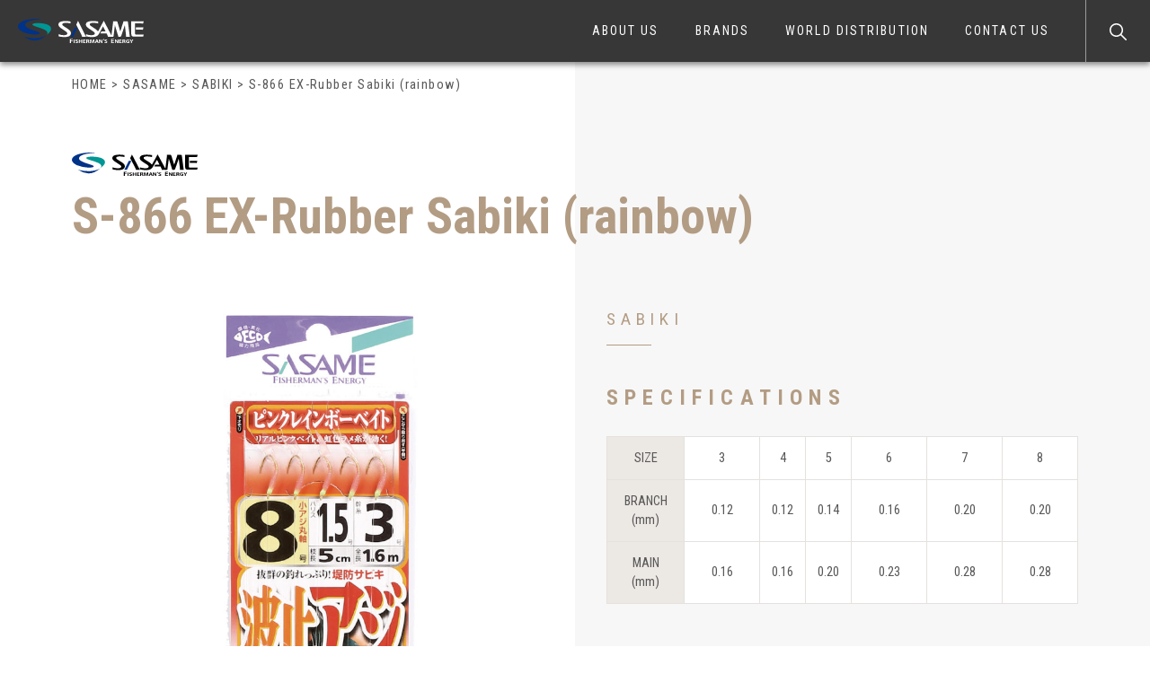

--- FILE ---
content_type: text/html; charset=UTF-8
request_url: https://www.sasame.net/sasame_item/17567/
body_size: 9762
content:
<!DOCTYPE html>
<html lang="en">
<head>

<!-- Global site tag (gtag.js) - Google Analytics -->
<script async src="https://www.googletagmanager.com/gtag/js?id=G-LQCV8403EY"></script>
<script>
  window.dataLayer = window.dataLayer || [];
  function gtag(){dataLayer.push(arguments);}
  gtag('js', new Date());

  gtag('config', 'G-LQCV8403EY');
</script>

<link rel="alternate" hreflang="en" href="https://www.sasame.net/">
<link rel="alternate" hreflang="ja" href="https://www.sasame.co.jp/">
<link rel="alternate" hreflang="x-default" href="https://www.sasame.co.jp/">

    <meta charset="utf-8">
    <meta http-equiv="X-UA-Compatible" content="IE=edge">
    <meta name="viewport" content="width=device-width, initial-scale=1">
    <title>S-866 EX-Rubber Sabiki (rainbow)  |  SASAME HOOKS INTERNATIONAL</title>
    <meta name="description" content="Just another WordPress site" />
    <meta name="keywords" content="" />
    <link rel="shortcut icon" href="https://www.sasame.net/wp-content/themes/sasame_en/img/favicon.ico">
    <!-- js -->
    <script src="https://ajax.googleapis.com/ajax/libs/jquery/3.3.1/jquery.min.js"></script>
    <!-- fonts -->
    <link href="https://fonts.googleapis.com/css2?family=Noto+Sans&family=Roboto+Condensed:ital,wght@0,300;0,400;0,700;1,300;1,400;1,700&display=swap" rel="stylesheet">
    <!-- b4 -->
    <link rel="stylesheet" href="https://stackpath.bootstrapcdn.com/bootstrap/4.4.1/css/bootstrap.min.css" integrity="sha384-Vkoo8x4CGsO3+Hhxv8T/Q5PaXtkKtu6ug5TOeNV6gBiFeWPGFN9MuhOf23Q9Ifjh" crossorigin="anonymous">
    <script src="https://stackpath.bootstrapcdn.com/bootstrap/4.4.1/js/bootstrap.min.js" integrity="sha384-wfSDF2E50Y2D1uUdj0O3uMBJnjuUD4Ih7YwaYd1iqfktj0Uod8GCExl3Og8ifwB6" crossorigin="anonymous"></script>
    <!-- swiper -->
    <link rel="stylesheet" href="https://cdnjs.cloudflare.com/ajax/libs/Swiper/4.3.3/css/swiper.min.css">
    <script src="https://cdnjs.cloudflare.com/ajax/libs/Swiper/4.3.3/js/swiper.min.js"></script>
    <!-- lity -->
    <link rel="stylesheet" href="https://www.sasame.net/wp-content/themes/sasame_en/css/vendor/lity.min.css">
    <script src="https://www.sasame.net/wp-content/themes/sasame_en/js/lity.min.js"></script>
    <!-- css -->
    <link rel="stylesheet" href="https://www.sasame.net/wp-content/themes/sasame_en/css/style.min.css">

    <script type="text/javascript">
        $(function(){
          $('a[href^="#"]').click(function() {
              var speed = 800;
              var href= $(this).attr("href");
              var target = $(href == "#" || href == "" ? 'html' : href);
              var position = target.offset().top;
              $('body,html').animate({scrollTop:position}, speed, 'swing');
              return false;
          });
      });
      window.onload = function() {
          const spinner = document.getElementById('loading');
          spinner.classList.add('loaded');
      }
    </script>

    <!-- svg * icon -->
    <script>
    $.ajax({
        type: 'get',
        url: 'https://www.sasame.net/wp-content/themes/sasame_en/img/icon.svg'
    }).done(function(data) {
        var svg = $(data).find('svg');
        $('body').prepend(svg);
    });
    </script>

    <meta name='robots' content='max-image-preview:large' />
	<style>img:is([sizes="auto" i], [sizes^="auto," i]) { contain-intrinsic-size: 3000px 1500px }</style>
	<link rel='dns-prefetch' href='//challenges.cloudflare.com' />
<script type="text/javascript">
/* <![CDATA[ */
window._wpemojiSettings = {"baseUrl":"https:\/\/s.w.org\/images\/core\/emoji\/16.0.1\/72x72\/","ext":".png","svgUrl":"https:\/\/s.w.org\/images\/core\/emoji\/16.0.1\/svg\/","svgExt":".svg","source":{"concatemoji":"https:\/\/www.sasame.net\/wp-includes\/js\/wp-emoji-release.min.js?ver=6.8.3"}};
/*! This file is auto-generated */
!function(s,n){var o,i,e;function c(e){try{var t={supportTests:e,timestamp:(new Date).valueOf()};sessionStorage.setItem(o,JSON.stringify(t))}catch(e){}}function p(e,t,n){e.clearRect(0,0,e.canvas.width,e.canvas.height),e.fillText(t,0,0);var t=new Uint32Array(e.getImageData(0,0,e.canvas.width,e.canvas.height).data),a=(e.clearRect(0,0,e.canvas.width,e.canvas.height),e.fillText(n,0,0),new Uint32Array(e.getImageData(0,0,e.canvas.width,e.canvas.height).data));return t.every(function(e,t){return e===a[t]})}function u(e,t){e.clearRect(0,0,e.canvas.width,e.canvas.height),e.fillText(t,0,0);for(var n=e.getImageData(16,16,1,1),a=0;a<n.data.length;a++)if(0!==n.data[a])return!1;return!0}function f(e,t,n,a){switch(t){case"flag":return n(e,"\ud83c\udff3\ufe0f\u200d\u26a7\ufe0f","\ud83c\udff3\ufe0f\u200b\u26a7\ufe0f")?!1:!n(e,"\ud83c\udde8\ud83c\uddf6","\ud83c\udde8\u200b\ud83c\uddf6")&&!n(e,"\ud83c\udff4\udb40\udc67\udb40\udc62\udb40\udc65\udb40\udc6e\udb40\udc67\udb40\udc7f","\ud83c\udff4\u200b\udb40\udc67\u200b\udb40\udc62\u200b\udb40\udc65\u200b\udb40\udc6e\u200b\udb40\udc67\u200b\udb40\udc7f");case"emoji":return!a(e,"\ud83e\udedf")}return!1}function g(e,t,n,a){var r="undefined"!=typeof WorkerGlobalScope&&self instanceof WorkerGlobalScope?new OffscreenCanvas(300,150):s.createElement("canvas"),o=r.getContext("2d",{willReadFrequently:!0}),i=(o.textBaseline="top",o.font="600 32px Arial",{});return e.forEach(function(e){i[e]=t(o,e,n,a)}),i}function t(e){var t=s.createElement("script");t.src=e,t.defer=!0,s.head.appendChild(t)}"undefined"!=typeof Promise&&(o="wpEmojiSettingsSupports",i=["flag","emoji"],n.supports={everything:!0,everythingExceptFlag:!0},e=new Promise(function(e){s.addEventListener("DOMContentLoaded",e,{once:!0})}),new Promise(function(t){var n=function(){try{var e=JSON.parse(sessionStorage.getItem(o));if("object"==typeof e&&"number"==typeof e.timestamp&&(new Date).valueOf()<e.timestamp+604800&&"object"==typeof e.supportTests)return e.supportTests}catch(e){}return null}();if(!n){if("undefined"!=typeof Worker&&"undefined"!=typeof OffscreenCanvas&&"undefined"!=typeof URL&&URL.createObjectURL&&"undefined"!=typeof Blob)try{var e="postMessage("+g.toString()+"("+[JSON.stringify(i),f.toString(),p.toString(),u.toString()].join(",")+"));",a=new Blob([e],{type:"text/javascript"}),r=new Worker(URL.createObjectURL(a),{name:"wpTestEmojiSupports"});return void(r.onmessage=function(e){c(n=e.data),r.terminate(),t(n)})}catch(e){}c(n=g(i,f,p,u))}t(n)}).then(function(e){for(var t in e)n.supports[t]=e[t],n.supports.everything=n.supports.everything&&n.supports[t],"flag"!==t&&(n.supports.everythingExceptFlag=n.supports.everythingExceptFlag&&n.supports[t]);n.supports.everythingExceptFlag=n.supports.everythingExceptFlag&&!n.supports.flag,n.DOMReady=!1,n.readyCallback=function(){n.DOMReady=!0}}).then(function(){return e}).then(function(){var e;n.supports.everything||(n.readyCallback(),(e=n.source||{}).concatemoji?t(e.concatemoji):e.wpemoji&&e.twemoji&&(t(e.twemoji),t(e.wpemoji)))}))}((window,document),window._wpemojiSettings);
/* ]]> */
</script>
<style id='wp-emoji-styles-inline-css' type='text/css'>

	img.wp-smiley, img.emoji {
		display: inline !important;
		border: none !important;
		box-shadow: none !important;
		height: 1em !important;
		width: 1em !important;
		margin: 0 0.07em !important;
		vertical-align: -0.1em !important;
		background: none !important;
		padding: 0 !important;
	}
</style>
<link rel='stylesheet' id='wp-block-library-css' href='https://www.sasame.net/wp-includes/css/dist/block-library/style.min.css?ver=6.8.3' type='text/css' media='all' />
<style id='classic-theme-styles-inline-css' type='text/css'>
/*! This file is auto-generated */
.wp-block-button__link{color:#fff;background-color:#32373c;border-radius:9999px;box-shadow:none;text-decoration:none;padding:calc(.667em + 2px) calc(1.333em + 2px);font-size:1.125em}.wp-block-file__button{background:#32373c;color:#fff;text-decoration:none}
</style>
<style id='global-styles-inline-css' type='text/css'>
:root{--wp--preset--aspect-ratio--square: 1;--wp--preset--aspect-ratio--4-3: 4/3;--wp--preset--aspect-ratio--3-4: 3/4;--wp--preset--aspect-ratio--3-2: 3/2;--wp--preset--aspect-ratio--2-3: 2/3;--wp--preset--aspect-ratio--16-9: 16/9;--wp--preset--aspect-ratio--9-16: 9/16;--wp--preset--color--black: #000000;--wp--preset--color--cyan-bluish-gray: #abb8c3;--wp--preset--color--white: #ffffff;--wp--preset--color--pale-pink: #f78da7;--wp--preset--color--vivid-red: #cf2e2e;--wp--preset--color--luminous-vivid-orange: #ff6900;--wp--preset--color--luminous-vivid-amber: #fcb900;--wp--preset--color--light-green-cyan: #7bdcb5;--wp--preset--color--vivid-green-cyan: #00d084;--wp--preset--color--pale-cyan-blue: #8ed1fc;--wp--preset--color--vivid-cyan-blue: #0693e3;--wp--preset--color--vivid-purple: #9b51e0;--wp--preset--gradient--vivid-cyan-blue-to-vivid-purple: linear-gradient(135deg,rgba(6,147,227,1) 0%,rgb(155,81,224) 100%);--wp--preset--gradient--light-green-cyan-to-vivid-green-cyan: linear-gradient(135deg,rgb(122,220,180) 0%,rgb(0,208,130) 100%);--wp--preset--gradient--luminous-vivid-amber-to-luminous-vivid-orange: linear-gradient(135deg,rgba(252,185,0,1) 0%,rgba(255,105,0,1) 100%);--wp--preset--gradient--luminous-vivid-orange-to-vivid-red: linear-gradient(135deg,rgba(255,105,0,1) 0%,rgb(207,46,46) 100%);--wp--preset--gradient--very-light-gray-to-cyan-bluish-gray: linear-gradient(135deg,rgb(238,238,238) 0%,rgb(169,184,195) 100%);--wp--preset--gradient--cool-to-warm-spectrum: linear-gradient(135deg,rgb(74,234,220) 0%,rgb(151,120,209) 20%,rgb(207,42,186) 40%,rgb(238,44,130) 60%,rgb(251,105,98) 80%,rgb(254,248,76) 100%);--wp--preset--gradient--blush-light-purple: linear-gradient(135deg,rgb(255,206,236) 0%,rgb(152,150,240) 100%);--wp--preset--gradient--blush-bordeaux: linear-gradient(135deg,rgb(254,205,165) 0%,rgb(254,45,45) 50%,rgb(107,0,62) 100%);--wp--preset--gradient--luminous-dusk: linear-gradient(135deg,rgb(255,203,112) 0%,rgb(199,81,192) 50%,rgb(65,88,208) 100%);--wp--preset--gradient--pale-ocean: linear-gradient(135deg,rgb(255,245,203) 0%,rgb(182,227,212) 50%,rgb(51,167,181) 100%);--wp--preset--gradient--electric-grass: linear-gradient(135deg,rgb(202,248,128) 0%,rgb(113,206,126) 100%);--wp--preset--gradient--midnight: linear-gradient(135deg,rgb(2,3,129) 0%,rgb(40,116,252) 100%);--wp--preset--font-size--small: 13px;--wp--preset--font-size--medium: 20px;--wp--preset--font-size--large: 36px;--wp--preset--font-size--x-large: 42px;--wp--preset--spacing--20: 0.44rem;--wp--preset--spacing--30: 0.67rem;--wp--preset--spacing--40: 1rem;--wp--preset--spacing--50: 1.5rem;--wp--preset--spacing--60: 2.25rem;--wp--preset--spacing--70: 3.38rem;--wp--preset--spacing--80: 5.06rem;--wp--preset--shadow--natural: 6px 6px 9px rgba(0, 0, 0, 0.2);--wp--preset--shadow--deep: 12px 12px 50px rgba(0, 0, 0, 0.4);--wp--preset--shadow--sharp: 6px 6px 0px rgba(0, 0, 0, 0.2);--wp--preset--shadow--outlined: 6px 6px 0px -3px rgba(255, 255, 255, 1), 6px 6px rgba(0, 0, 0, 1);--wp--preset--shadow--crisp: 6px 6px 0px rgba(0, 0, 0, 1);}:where(.is-layout-flex){gap: 0.5em;}:where(.is-layout-grid){gap: 0.5em;}body .is-layout-flex{display: flex;}.is-layout-flex{flex-wrap: wrap;align-items: center;}.is-layout-flex > :is(*, div){margin: 0;}body .is-layout-grid{display: grid;}.is-layout-grid > :is(*, div){margin: 0;}:where(.wp-block-columns.is-layout-flex){gap: 2em;}:where(.wp-block-columns.is-layout-grid){gap: 2em;}:where(.wp-block-post-template.is-layout-flex){gap: 1.25em;}:where(.wp-block-post-template.is-layout-grid){gap: 1.25em;}.has-black-color{color: var(--wp--preset--color--black) !important;}.has-cyan-bluish-gray-color{color: var(--wp--preset--color--cyan-bluish-gray) !important;}.has-white-color{color: var(--wp--preset--color--white) !important;}.has-pale-pink-color{color: var(--wp--preset--color--pale-pink) !important;}.has-vivid-red-color{color: var(--wp--preset--color--vivid-red) !important;}.has-luminous-vivid-orange-color{color: var(--wp--preset--color--luminous-vivid-orange) !important;}.has-luminous-vivid-amber-color{color: var(--wp--preset--color--luminous-vivid-amber) !important;}.has-light-green-cyan-color{color: var(--wp--preset--color--light-green-cyan) !important;}.has-vivid-green-cyan-color{color: var(--wp--preset--color--vivid-green-cyan) !important;}.has-pale-cyan-blue-color{color: var(--wp--preset--color--pale-cyan-blue) !important;}.has-vivid-cyan-blue-color{color: var(--wp--preset--color--vivid-cyan-blue) !important;}.has-vivid-purple-color{color: var(--wp--preset--color--vivid-purple) !important;}.has-black-background-color{background-color: var(--wp--preset--color--black) !important;}.has-cyan-bluish-gray-background-color{background-color: var(--wp--preset--color--cyan-bluish-gray) !important;}.has-white-background-color{background-color: var(--wp--preset--color--white) !important;}.has-pale-pink-background-color{background-color: var(--wp--preset--color--pale-pink) !important;}.has-vivid-red-background-color{background-color: var(--wp--preset--color--vivid-red) !important;}.has-luminous-vivid-orange-background-color{background-color: var(--wp--preset--color--luminous-vivid-orange) !important;}.has-luminous-vivid-amber-background-color{background-color: var(--wp--preset--color--luminous-vivid-amber) !important;}.has-light-green-cyan-background-color{background-color: var(--wp--preset--color--light-green-cyan) !important;}.has-vivid-green-cyan-background-color{background-color: var(--wp--preset--color--vivid-green-cyan) !important;}.has-pale-cyan-blue-background-color{background-color: var(--wp--preset--color--pale-cyan-blue) !important;}.has-vivid-cyan-blue-background-color{background-color: var(--wp--preset--color--vivid-cyan-blue) !important;}.has-vivid-purple-background-color{background-color: var(--wp--preset--color--vivid-purple) !important;}.has-black-border-color{border-color: var(--wp--preset--color--black) !important;}.has-cyan-bluish-gray-border-color{border-color: var(--wp--preset--color--cyan-bluish-gray) !important;}.has-white-border-color{border-color: var(--wp--preset--color--white) !important;}.has-pale-pink-border-color{border-color: var(--wp--preset--color--pale-pink) !important;}.has-vivid-red-border-color{border-color: var(--wp--preset--color--vivid-red) !important;}.has-luminous-vivid-orange-border-color{border-color: var(--wp--preset--color--luminous-vivid-orange) !important;}.has-luminous-vivid-amber-border-color{border-color: var(--wp--preset--color--luminous-vivid-amber) !important;}.has-light-green-cyan-border-color{border-color: var(--wp--preset--color--light-green-cyan) !important;}.has-vivid-green-cyan-border-color{border-color: var(--wp--preset--color--vivid-green-cyan) !important;}.has-pale-cyan-blue-border-color{border-color: var(--wp--preset--color--pale-cyan-blue) !important;}.has-vivid-cyan-blue-border-color{border-color: var(--wp--preset--color--vivid-cyan-blue) !important;}.has-vivid-purple-border-color{border-color: var(--wp--preset--color--vivid-purple) !important;}.has-vivid-cyan-blue-to-vivid-purple-gradient-background{background: var(--wp--preset--gradient--vivid-cyan-blue-to-vivid-purple) !important;}.has-light-green-cyan-to-vivid-green-cyan-gradient-background{background: var(--wp--preset--gradient--light-green-cyan-to-vivid-green-cyan) !important;}.has-luminous-vivid-amber-to-luminous-vivid-orange-gradient-background{background: var(--wp--preset--gradient--luminous-vivid-amber-to-luminous-vivid-orange) !important;}.has-luminous-vivid-orange-to-vivid-red-gradient-background{background: var(--wp--preset--gradient--luminous-vivid-orange-to-vivid-red) !important;}.has-very-light-gray-to-cyan-bluish-gray-gradient-background{background: var(--wp--preset--gradient--very-light-gray-to-cyan-bluish-gray) !important;}.has-cool-to-warm-spectrum-gradient-background{background: var(--wp--preset--gradient--cool-to-warm-spectrum) !important;}.has-blush-light-purple-gradient-background{background: var(--wp--preset--gradient--blush-light-purple) !important;}.has-blush-bordeaux-gradient-background{background: var(--wp--preset--gradient--blush-bordeaux) !important;}.has-luminous-dusk-gradient-background{background: var(--wp--preset--gradient--luminous-dusk) !important;}.has-pale-ocean-gradient-background{background: var(--wp--preset--gradient--pale-ocean) !important;}.has-electric-grass-gradient-background{background: var(--wp--preset--gradient--electric-grass) !important;}.has-midnight-gradient-background{background: var(--wp--preset--gradient--midnight) !important;}.has-small-font-size{font-size: var(--wp--preset--font-size--small) !important;}.has-medium-font-size{font-size: var(--wp--preset--font-size--medium) !important;}.has-large-font-size{font-size: var(--wp--preset--font-size--large) !important;}.has-x-large-font-size{font-size: var(--wp--preset--font-size--x-large) !important;}
:where(.wp-block-post-template.is-layout-flex){gap: 1.25em;}:where(.wp-block-post-template.is-layout-grid){gap: 1.25em;}
:where(.wp-block-columns.is-layout-flex){gap: 2em;}:where(.wp-block-columns.is-layout-grid){gap: 2em;}
:root :where(.wp-block-pullquote){font-size: 1.5em;line-height: 1.6;}
</style>
<link rel='stylesheet' id='contact-form-7-css' href='https://www.sasame.net/wp-content/plugins/contact-form-7/includes/css/styles.css?ver=6.1.1' type='text/css' media='all' />
<link rel="https://api.w.org/" href="https://www.sasame.net/wp-json/" /><link rel="alternate" title="JSON" type="application/json" href="https://www.sasame.net/wp-json/wp/v2/sasame_item/17567" /><link rel="EditURI" type="application/rsd+xml" title="RSD" href="https://www.sasame.net/xmlrpc.php?rsd" />
<meta name="generator" content="WordPress 6.8.3" />
<link rel="canonical" href="https://www.sasame.net/sasame_item/17567/" />
<link rel='shortlink' href='https://www.sasame.net/?p=17567' />
<link rel="alternate" title="oEmbed (JSON)" type="application/json+oembed" href="https://www.sasame.net/wp-json/oembed/1.0/embed?url=https%3A%2F%2Fwww.sasame.net%2Fsasame_item%2F17567%2F" />
<link rel="alternate" title="oEmbed (XML)" type="text/xml+oembed" href="https://www.sasame.net/wp-json/oembed/1.0/embed?url=https%3A%2F%2Fwww.sasame.net%2Fsasame_item%2F17567%2F&#038;format=xml" />
</head>
<body>

    <div id="loading">
        <div class="loading-inner">
            <span class="loading-circle"></span>
        </div>
    </div>

<svg version="1.1" xmlns="http://www.w3.org/2000/svg" class="svg-icon">
    <symbol id="icon-link" viewBox="0 0 50 50">
        <path d="M40.6,26c-0.9,0-1.6,0.7-1.6,1.6v15.6c0,2-1.6,3.6-3.6,3.6H6.8c-2,0-3.6-1.6-3.6-3.6V14.6c0-2,1.6-3.6,3.6-3.6h15.6
            c0.9,0,1.6-0.7,1.6-1.6s-0.7-1.6-1.6-1.6H6.8C3,7.8,0,10.9,0,14.6v28.6C0,47,3,50,6.8,50h28.6c3.7,0,6.8-3,6.8-6.8V27.6
            C42.2,26.7,41.5,26,40.6,26z"/>
        <path d="M49.9,1c-0.2-0.4-0.5-0.7-0.9-0.9C48.8,0,48.6,0,48.4,0H32.8c-0.9,0-1.6,0.7-1.6,1.6s0.7,1.6,1.6,1.6h11.8L18.7,29.1
            c-0.6,0.6-0.6,1.6,0,2.2c0.3,0.3,0.7,0.5,1.1,0.5c0.4,0,0.8-0.2,1.1-0.5L46.8,5.4v11.8c0,0.9,0.7,1.6,1.6,1.6
            c0.9,0,1.6-0.7,1.6-1.6V1.6C50,1.4,50,1.2,49.9,1z"/>
    </symbol>
    <symbol id="icon-arrow" viewBox="0 0 50 50">
    	<path id="Icon_ionic-ios-arrow-down" d="M25,30.7l18.9-19c1.4-1.4,3.6-1.4,5,0c1.4,1.4,1.4,3.7,0,5.1L27.5,38.3
    		c-1.4,1.4-3.5,1.4-4.9,0.1L1,16.8c-1.3-1.5-1.3-3.7,0.2-5.1c1.4-1.3,3.5-1.3,4.8,0L25,30.7z"/>
    </symbol>
    <symbol id="icon-back" viewBox="0 0 50 15">
    	<path id="Icon_ionic-ios-return-left" data-name="Icon ionic-ios-return-left" d="M.46,7.832,4.651,3.655a.982.982,0,0,1,.7-.288.967.967,0,0,1,.7.288.985.985,0,0,1,0,1.392l-.007.007-2.9,2.818H21.519A3.5,3.5,0,0,0,24,6.842a3.464,3.464,0,0,0,1.034-2.483V.984a.985.985,0,0,1,1.969,0V4.359a5.5,5.5,0,0,1-5.484,5.485H3.118L5.9,12.672a.976.976,0,0,1,.288.7.962.962,0,0,1-.288.7l-.007.007a1.024,1.024,0,0,1-.689.274.946.946,0,0,1-.7-.288L.457,10.029A1.557,1.557,0,0,1,0,8.929,1.511,1.511,0,0,1,.46,7.832Z" />
    </symbol>
    <symbol id="icon-close" viewBox="0 0 50 50">
        <path id="Icon_material-close" class="st0" d="M50,5l-5-5L25,20L5,0L0,5l20,20L0,45l5,5l20-20l20,20l5-5L30,25L50,5z"/>
    </symbol>
</svg>

<!-- ▼ header start -->
<header>
    <div class="header-inner">
        <h1 class="header-logo"><a href="https://www.sasame.net"><img src="https://www.sasame.net/wp-content/themes/sasame_en/img/logo-sasame-wh.svg" alt="SASAME"></a></h1>
        <div class="header-navBtn">
            <span></span>
            <span></span>
        </div>
        <nav class="header-navWrap">
            <ul class="header-nav">
                <li class="header-nav__item"><a href="https://www.sasame.net/about-us">ABOUT US</a></li>
                <li class="header-nav__item header-nav__item--pc">
                    <a>BRANDS</a>
                    <div class="header-nav__item--child">
                      <ul class="header-nav__item--child__list-wrap">
                        <li class="header-nav__item--child__list"><a href="https://www.sasame.net/sasame-export">SASAME EXPORT</a></li>
                        <li class="header-nav__item--child__list"><a href="https://www.sasame.net/sasame-domestic">SASAME DOMESTIC</a></li>
                        <li class="header-nav__item--child__list"><a href="https://www.sasame.net/shout">SHOUT</a></li>
                        <li class="header-nav__item--child__list"><a href="https://www.sasame.net/ryugi">RYUGI</a></li>
                        <li class="header-nav__item--child__list"><a href="https://www.sasame.net/junglegym">JUNGLEGYM</a></li>
                      </ul>
                    </div>
                </li>

                <li class="header-nav__item header-nav__item--sp">
                    <a class="js-accordionToggle">BRANDS</a>
                    <div class="js-accordionCont">
                      <ul class="mb20">
                        <li class="header-nav__item--child__list--sp"><a href="https://www.sasame.net/sasame-export">SASAME EXPORT</a></li>
                        <li class="header-nav__item--child__list--sp"><a href="https://www.sasame.net/sasame-domestic">SASAME DOMESTIC</a></li>
                        <li class="header-nav__item--child__list--sp"><a href="https://www.sasame.net/shout">SHOUT</a></li>
                        <li class="header-nav__item--child__list--sp"><a href="https://www.sasame.net/ryugi">RYUGI</a></li>
                        <li class="header-nav__item--child__list--sp"><a href="https://www.sasame.net/junglegym">JUNGLEGYM</a></li>
                      </ul>
                    </div>
                </li>

                <li class="header-nav__item"><a href="https://www.sasame.net/world">WORLD DISTRIBUTION</a></li>
                <li class="header-nav__item"><a href="https://www.sasame.net/contact-us">CONTACT US</a></li>

                <li id="search-btn" class="header-nav__item">
                    <a>
                        <img src="https://www.sasame.net/wp-content/themes/sasame_en/img/icon-search.svg" alt="search">
                        <p>What are you looking for?</p>
                    </a>
                    <div class="header-nav__item--child">
                        <form method="get" id="search-form" action="https://www.sasame.net/sasame_item?" name="search-products">
                            <div class="target-brand">
                                <input type="radio" name="brand" class="radio-input" id="sasame_item" onclick="changeBrand(this)" value="SASAME EXPORT" checked>
                                <label for="sasame_item">SASAME EXPORT</label>
                                <input type="radio" name="brand" class="radio-input" id="sasamejp_item" onclick="changeBrand(this)" value="SASAME DOMESTIC">
                                <label for="sasamejp_item">SASAME DOMESTIC</label>
                                <input type="radio" name="brand" class="radio-input" id="shout_item" onclick="changeBrand(this)" value="SHOUT">
                                <label for="shout_item">SHOUT</label>
                                <input type="radio" name="brand" class="radio-input" id="ryugi_item" onclick="changeBrand(this)" value="RYUGI">
                                <label for="ryugi_item">RYUGI</label>
                                <input type="radio" name="brand" class="radio-input" id="junglegym_item" onclick="changeBrand(this)" value="JUNGLEGYM">
                                <label for="junglegym_item">JUNGLEGYM</label>
                            </div>
                            <div class="search-input">
                                <input type="text" class="search-input-word" name="s" id="s" placeholder="What are you looking for?" value="" />
                                <input type="submit" class="search-input-btn" value="SEARCH" />
                            </div>
                        </form>
                        <script type="text/javascript">
                            function changeBrand(radio) {
                            	var radio_id = radio.id;
                              var target = document.getElementById('search-form');
                              target.setAttribute('action', 'https://www.sasame.net/' + radio_id + '?')
                            }
                        </script>
                    </div>
                </li>
            </ul>
        </nav>
    </div>
</header>
<!-- ▲ header end -->

<main>
    <div class="page_wrapper bg_half">
        <div class="wrap">
            <!-- [pnkz] -->
            <div class="breadcrumbs" typeof="BreadcrumbList">
                <!-- Breadcrumb NavXT 7.4.1 -->
<span property="itemListElement" typeof="ListItem"><a property="item" typeof="WebPage" title="Go to SASAME HOOKS INTERNATIONAL." href="https://www.sasame.net" class="home" ><span property="name">HOME</span></a><meta property="position" content="1"></span> &gt; <span property="itemListElement" typeof="ListItem"><a property="item" typeof="WebPage" title="Go to SASAME." href="https://www.sasame.net/sasame_item/" class="archive post-sasame_item-archive" ><span property="name">SASAME</span></a><meta property="position" content="2"></span> &gt; <span property="itemListElement" typeof="ListItem"><a property="item" typeof="WebPage" title="Go to the SABIKI ささめ海外カテゴリ archives." href="https://www.sasame.net/sasame_category/sabiki/" class="taxonomy sasame_category" ><span property="name">SABIKI</span></a><meta property="position" content="3"></span> &gt; <span property="itemListElement" typeof="ListItem"><span property="name" class="post post-sasame_item current-item">S-866 EX-Rubber Sabiki (rainbow)</span><meta property="url" content="https://www.sasame.net/sasame_item/17567/"><meta property="position" content="4"></span>            </div>
            <div class="page_inner">
                
<!--main loop start-->
    
        <div class="pro-details-heading">
            <img src="https://www.sasame.net/wp-content/themes/sasame_en/img/logo-sasame_item.svg" alt="">
            <h2 class="pro-details-heading__ttl">S-866 EX-Rubber Sabiki (rainbow)</h2>
        </div>

        <div class="row">

            <div class="col-md-6">
                <div class="swiper-container products-images">
                    <div class="swiper-wrapper">
                                                    <div class="swiper-slide products-images__mainWrap">
                                <a href="https://www.sasame.net/wp-content/uploads/2020/10/s-866pack-427x1024.jpg" data-lity="data-lity">
                                    <img src="https://www.sasame.net/wp-content/uploads/2020/10/s-866pack-427x1024.jpg" alt="">
                                </a>
                                <p class="products-images__cap"></p>
                            </div>
                                                    <div class="swiper-slide products-images__mainWrap">
                                <a href="https://www.sasame.net/wp-content/uploads/2020/10/s-866shikake.jpg" data-lity="data-lity">
                                    <img src="https://www.sasame.net/wp-content/uploads/2020/10/s-866shikake.jpg" alt="">
                                </a>
                                <p class="products-images__cap"></p>
                            </div>
                                            </div>
                    <div class="swiper-pagination"></div>
                    <div class="swiper-button-prev"></div>
                    <div class="swiper-button-next"></div>
                </div>

                <ul class="products-images__thumbList">
                                             <li class="products-images__thumbBox">
                           <a class="products-images__thumbItem" href="javascript:void(0);" onclick="slideThumb(1)">
                               <img src="https://www.sasame.net/wp-content/uploads/2020/10/s-866pack-427x1024.jpg" alt="">
                           </a>
                           <p class="products-images__thumbCap"></p>
                         </li>
                                             <li class="products-images__thumbBox">
                           <a class="products-images__thumbItem" href="javascript:void(0);" onclick="slideThumb(2)">
                               <img src="https://www.sasame.net/wp-content/uploads/2020/10/s-866shikake.jpg" alt="">
                           </a>
                           <p class="products-images__thumbCap"></p>
                         </li>
                                    </ul>

                <script src="https://www.sasame.net/wp-content/themes/sasame_en/js/products-swiper.js"></script>

                            </div>

            <div class="col-md-6">
                <div class="pro-details-info">
                                            <p class="pro-details-info-cat">SABIKI</p>
                    
                    
                        <p class="pro-details-info-name">SPECIFICATIONS</p>

                        <div id="xonly">
                            <div class="wrapper">
                                <div class="inner">
                                    <div class="pro-details-info-spec  spec-table">
                                        <table style="border-collapse: collapse; width: 100%; height: 120px;">
<tbody>
<tr style="height: 24px;">
<th style="width: 16.6667%; height: 24px;">SIZE</th>
<td style="width: 16.6667%; height: 24px;">3</td>
<td style="width: 8.33335%; height: 24px;">4</td>
<td style="width: 8.33335%; height: 24px;">5</td>
<td style="width: 16.6667%; height: 24px;">6</td>
<td style="width: 16.6667%; height: 24px;">7</td>
<td style="width: 16.6667%; height: 24px;">8</td>
</tr>
<tr style="height: 48px;">
<th style="width: 16.6667%; height: 48px;">BRANCH (mm)</th>
<td style="width: 16.6667%; height: 48px;">0.12</td>
<td style="width: 8.33335%; height: 48px;">0.12</td>
<td style="width: 8.33335%; height: 48px;">0.14</td>
<td style="width: 16.6667%; height: 48px;">0.16</td>
<td style="width: 16.6667%; height: 48px;">0.20</td>
<td style="width: 16.6667%; height: 48px;">0.20</td>
</tr>
<tr style="height: 48px;">
<th style="width: 16.6667%; height: 48px;">MAIN (mm)</th>
<td style="width: 16.6667%; height: 48px;">0.16</td>
<td style="width: 8.33335%; height: 48px;">0.16</td>
<td style="width: 8.33335%; height: 48px;">0.20</td>
<td style="width: 16.6667%; height: 48px;">0.23</td>
<td style="width: 16.6667%; height: 48px;">0.28</td>
<td style="width: 16.6667%; height: 48px;">0.28</td>
</tr>
</tbody>
</table>                                    </div>
                                </div>
                            </div>
                            <span class="scroll_btn--show scroll_btn--hidden">Swipe</span>
                        </div>

                        <script>
                            $(function () {
                                if ($(".pro-details-info-spec").width() < $("table").width()) {
                                    var script1 = $('<script>').attr({
                                        'type': 'text/javascript',
                                        'src': 'https://www.sasame.net/wp-content/themes/sasame_en/js/scrollbooster.min.js'
                                      });
                                      $('body')[0].appendChild(script1[0]);

                                    var script2 = $('<script>').attr({
                                        'type': 'text/javascript',
                                        'src': 'https://www.sasame.net/wp-content/themes/sasame_en/js/scrollbooster_xonly.js'
                                      });
                                      $('body')[0].appendChild(script2[0]);

                                    $(".scroll_btn--show").removeClass("scroll_btn--hidden");
                                } else {
                                    $(".scroll_btn--show").addClass("scroll_btn--hidden");
                                }
                            });
                        </script>

                    
                    
                    <div class="pro-details-info-sub">
                                                                    </div>
                </div>
            </div>
        </div>
    <!--main loop end-->
            </div>
        </div>
    </div>
</main>
<footer>
    <div class="footer-wrap">
        <div class="top-sec__inner wrap">
            <div class="row alignCenter">
                <div class="col-md-5">
                    <div class="foot-logo">
                        <img src="https://www.sasame.net/wp-content/themes/sasame_en/img/logo-sasame_item.svg" alt="">
                        <img src="https://www.sasame.net/wp-content/themes/sasame_en/img/logo-name.svg" alt="">
                    </div>
                </div>
                <div class="col-md-7">
                    <div class="foot-listWrap">
                        <div class="foot-list">
                            <h2 class="foot-list__heading">MENU</h2>
                            <ul>
                                <li class="foot-list__item"><a href="https://www.sasame.net">HOME</a></li>
                                <li class="foot-list__item"><a href="https://www.sasame.net/about-us">ABOUT US</a></li>
                                <li class="foot-list__item">BRANDS</li>
                                <li class="foot-list__item"><a href="https://www.sasame.net/sasame-domestic">　SASAME DOMESTIC</a></li>
                                <li class="foot-list__item"><a href="https://www.sasame.net/shout">　SHOUT</a></li>
                                <li class="foot-list__item"><a href="https://www.sasame.net/ryugi">　RYUGI</a></li>
                                <li class="foot-list__item"><a href="https://www.sasame.net/junglegym">　JUNGLEGYM</a></li>
                                <li class="foot-list__item"><a href="https://www.sasame.net/sasame-export">　SASAME EXPORT</a></li>
                                <li class="foot-list__item"><a href="https://www.sasame.net/world">WORLD DISTRIBUTION</a></li>
                                <li class="foot-list__item"><a href="https://www.sasame.net/contact-us">CONTACT US</a></li>
                            </ul>
                        </div>
                        <div class="foot-list">
                            <h2 class="foot-list__heading">JAPANESE WEBSITE</h2>
                            <ul>
                                <li class="foot-list__item">
                                    <a class="flex spaceBetween" href="//www.sasame.co.jp/" target="_blank">
                                        <span>SASAME</span>
                                        <svg><use xlink:href="#icon-link"></use></svg>
                                    </a>
                                </li>
                                <li class="foot-list__item">
                                    <a class="flex spaceBetween" href="//shout-net.com/" target="_blank">
                                        <span>SHOUT!</span>
                                        <svg><use xlink:href="#icon-link"></use></svg>
                                    </a>
                                </li>
                                <li class="foot-list__item">
                                    <a class="flex spaceBetween" href="//www.ryugi.jp/" target="_blank">
                                        <span>RYUGI</span>
                                        <svg><use xlink:href="#icon-link"></use></svg>
                                    </a>
                                </li>
                                <li class="foot-list__item">
                                    <a class="flex spaceBetween" href="//junglegym-world.net/" target="_blank">
                                        <span>JUNGLEGYM</span>
                                        <svg><use xlink:href="#icon-link"></use></svg>
                                    </a>
                                </li>
                            </ul>
                        </div>

                    </div>
                </div>
            </div>
        </div>
        <small>
            <p class="wrap">@2020 sasame All Right Reserved.</p>
        </small>
    </div>

    <div class="page-top">
        <span>TO TOP</span>
    </div>
</footer>


<script src="https://www.sasame.net/wp-content/themes/sasame_en/js/custom.js"></script>

<script type="speculationrules">
{"prefetch":[{"source":"document","where":{"and":[{"href_matches":"\/*"},{"not":{"href_matches":["\/wp-*.php","\/wp-admin\/*","\/wp-content\/uploads\/*","\/wp-content\/*","\/wp-content\/plugins\/*","\/wp-content\/themes\/sasame_en\/*","\/*\\?(.+)"]}},{"not":{"selector_matches":"a[rel~=\"nofollow\"]"}},{"not":{"selector_matches":".no-prefetch, .no-prefetch a"}}]},"eagerness":"conservative"}]}
</script>
<script type="text/javascript" src="https://www.sasame.net/wp-includes/js/dist/hooks.min.js?ver=4d63a3d491d11ffd8ac6" id="wp-hooks-js"></script>
<script type="text/javascript" src="https://www.sasame.net/wp-includes/js/dist/i18n.min.js?ver=5e580eb46a90c2b997e6" id="wp-i18n-js"></script>
<script type="text/javascript" id="wp-i18n-js-after">
/* <![CDATA[ */
wp.i18n.setLocaleData( { 'text direction\u0004ltr': [ 'ltr' ] } );
/* ]]> */
</script>
<script type="text/javascript" src="https://www.sasame.net/wp-content/plugins/contact-form-7/includes/swv/js/index.js?ver=6.1.1" id="swv-js"></script>
<script type="text/javascript" id="contact-form-7-js-translations">
/* <![CDATA[ */
( function( domain, translations ) {
	var localeData = translations.locale_data[ domain ] || translations.locale_data.messages;
	localeData[""].domain = domain;
	wp.i18n.setLocaleData( localeData, domain );
} )( "contact-form-7", {"translation-revision-date":"2025-08-05 08:50:03+0000","generator":"GlotPress\/4.0.1","domain":"messages","locale_data":{"messages":{"":{"domain":"messages","plural-forms":"nplurals=1; plural=0;","lang":"ja_JP"},"This contact form is placed in the wrong place.":["\u3053\u306e\u30b3\u30f3\u30bf\u30af\u30c8\u30d5\u30a9\u30fc\u30e0\u306f\u9593\u9055\u3063\u305f\u4f4d\u7f6e\u306b\u7f6e\u304b\u308c\u3066\u3044\u307e\u3059\u3002"],"Error:":["\u30a8\u30e9\u30fc:"]}},"comment":{"reference":"includes\/js\/index.js"}} );
/* ]]> */
</script>
<script type="text/javascript" id="contact-form-7-js-before">
/* <![CDATA[ */
var wpcf7 = {
    "api": {
        "root": "https:\/\/www.sasame.net\/wp-json\/",
        "namespace": "contact-form-7\/v1"
    }
};
/* ]]> */
</script>
<script type="text/javascript" src="https://www.sasame.net/wp-content/plugins/contact-form-7/includes/js/index.js?ver=6.1.1" id="contact-form-7-js"></script>
<script type="text/javascript" src="https://challenges.cloudflare.com/turnstile/v0/api.js" id="cloudflare-turnstile-js" data-wp-strategy="async"></script>
<script type="text/javascript" id="cloudflare-turnstile-js-after">
/* <![CDATA[ */
document.addEventListener( 'wpcf7submit', e => turnstile.reset() );
/* ]]> */
</script>

</body>
</html>


--- FILE ---
content_type: application/javascript
request_url: https://www.sasame.net/wp-content/themes/sasame_en/js/products-swiper.js
body_size: 476
content:
var swiperMain = new Swiper('.swiper-container', {
  speed: 600,
  loop: true,
  navigation: {
    nextEl: '.swiper-button-next',
    prevEl: '.swiper-button-prev',
  },
  pagination: {
      el: '.swiper-pagination',
      type: 'fraction',
      clickable: true,
  },
});

function slideThumb(index) {
	swiperMain.slideTo(index);
}

$(function(){
    $('.products-images__thumbItem:first').addClass('current');
    $('.products-images__thumbItem').on('click',function(){
        $('.products-images__thumbItem').removeClass('current');
        $(this).addClass('current');
    });

});
